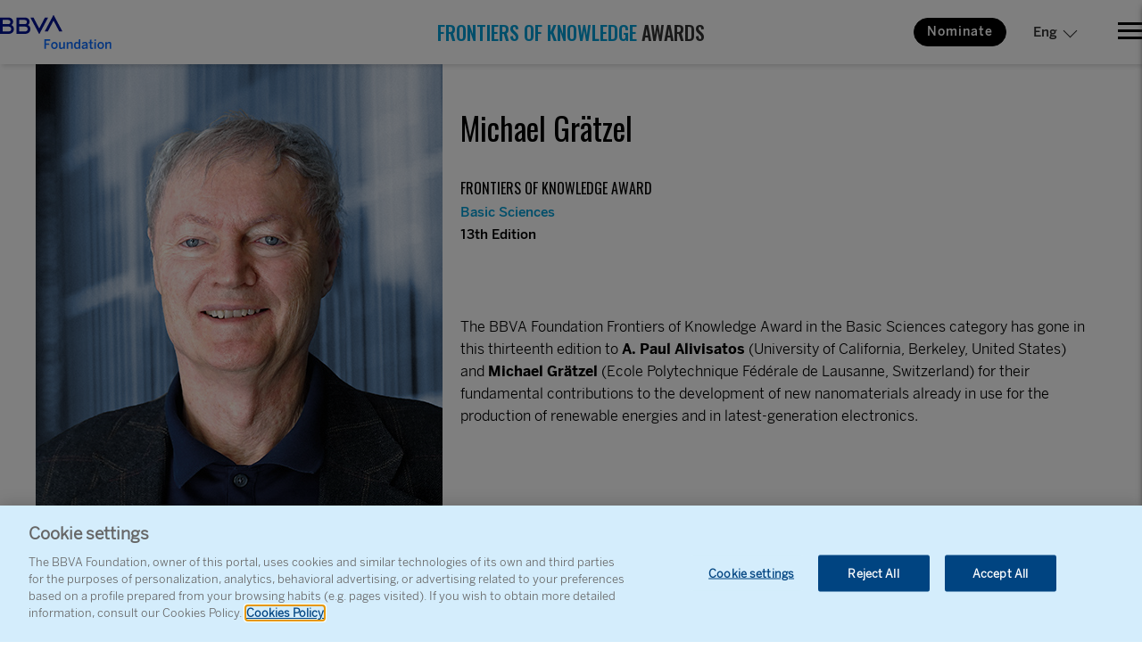

--- FILE ---
content_type: text/html
request_url: https://www.frontiersofknowledgeawards-fbbva.es/galardonados/michael-gratzel-2/
body_size: 13158
content:
<!DOCTYPE html>
<html lang="en" xml:lang="en">
<head>
    <meta charset="utf-8">
    <meta http-equiv="X-UA-Compatible" content="IE=edge">
    <title>Michael Grätzel, 13th Frontiers of Knowledge Award in Basic Sciences</title>
    
<!-- This site is optimized with the Yoast SEO plugin v10.1.3 - https://yoast.com/wordpress/plugins/seo/ -->
<meta name="description" content="He received the award or his fundamental contributions to the development of new nanomaterials already in use for the production of renewable energies and in latest-generation electronics."/>
<link rel="canonical" href="https://www.frontiersofknowledgeawards-fbbva.es/galardonados/michael-gratzel-2/" />
<meta property="og:locale" content="en_US" />
<meta property="og:locale:alternate" content="es_ES" />
<meta property="og:type" content="article" />
<meta property="og:title" content="Michael Grätzel, 13th Frontiers of Knowledge Award in Basic Sciences" />
<meta property="og:description" content="He received the award or his fundamental contributions to the development of new nanomaterials already in use for the production of renewable energies and in latest-generation electronics." />
<meta property="og:url" content="https://www.frontiersofknowledgeawards-fbbva.es/galardonados/michael-gratzel-2/" />
<meta property="og:site_name" content="Premios Fronteras" />
<meta property="article:section" content="Basic Sciences" />
<meta property="og:image" content="https://www.premiosfronterasdelconocimiento.es/wp-content/uploads/sites/2/2021/02/F-XIII-1_CB_Gratzel_web.jpg" />
<meta property="og:image:width" content="456" />
<meta property="og:image:height" content="520" />
<meta name="twitter:card" content="summary" />
<meta name="twitter:description" content="He received the award or his fundamental contributions to the development of new nanomaterials already in use for the production of renewable energies and in latest-generation electronics." />
<meta name="twitter:title" content="Michael Grätzel, 13th Frontiers of Knowledge Award in Basic Sciences" />
<meta name="twitter:image" content="https://www.premiosfronterasdelconocimiento.es/wp-content/uploads/sites/2/2021/02/F-XIII-1_CB_Gratzel_web.jpg" />
<!-- / Yoast SEO plugin. -->

<link rel='dns-prefetch' href='//www.fbbva.es' />
<link rel='dns-prefetch' href='//www.youtube.com' />
<link rel='dns-prefetch' href='//s.w.org' />
		<script type="text/javascript">
			window._wpemojiSettings = {"baseUrl":"https:\/\/s.w.org\/images\/core\/emoji\/2.4\/72x72\/","ext":".png","svgUrl":"https:\/\/s.w.org\/images\/core\/emoji\/2.4\/svg\/","svgExt":".svg","source":{"concatemoji":"https:\/\/www.fbbva.es\/premios-fronteras\/wp-includes\/js\/wp-emoji-release.min.js?ver=4.9.5"}};
			!function(a,b,c){function d(a,b){var c=String.fromCharCode;l.clearRect(0,0,k.width,k.height),l.fillText(c.apply(this,a),0,0);var d=k.toDataURL();l.clearRect(0,0,k.width,k.height),l.fillText(c.apply(this,b),0,0);var e=k.toDataURL();return d===e}function e(a){var b;if(!l||!l.fillText)return!1;switch(l.textBaseline="top",l.font="600 32px Arial",a){case"flag":return!(b=d([55356,56826,55356,56819],[55356,56826,8203,55356,56819]))&&(b=d([55356,57332,56128,56423,56128,56418,56128,56421,56128,56430,56128,56423,56128,56447],[55356,57332,8203,56128,56423,8203,56128,56418,8203,56128,56421,8203,56128,56430,8203,56128,56423,8203,56128,56447]),!b);case"emoji":return b=d([55357,56692,8205,9792,65039],[55357,56692,8203,9792,65039]),!b}return!1}function f(a){var c=b.createElement("script");c.src=a,c.defer=c.type="text/javascript",b.getElementsByTagName("head")[0].appendChild(c)}var g,h,i,j,k=b.createElement("canvas"),l=k.getContext&&k.getContext("2d");for(j=Array("flag","emoji"),c.supports={everything:!0,everythingExceptFlag:!0},i=0;i<j.length;i++)c.supports[j[i]]=e(j[i]),c.supports.everything=c.supports.everything&&c.supports[j[i]],"flag"!==j[i]&&(c.supports.everythingExceptFlag=c.supports.everythingExceptFlag&&c.supports[j[i]]);c.supports.everythingExceptFlag=c.supports.everythingExceptFlag&&!c.supports.flag,c.DOMReady=!1,c.readyCallback=function(){c.DOMReady=!0},c.supports.everything||(h=function(){c.readyCallback()},b.addEventListener?(b.addEventListener("DOMContentLoaded",h,!1),a.addEventListener("load",h,!1)):(a.attachEvent("onload",h),b.attachEvent("onreadystatechange",function(){"complete"===b.readyState&&c.readyCallback()})),g=c.source||{},g.concatemoji?f(g.concatemoji):g.wpemoji&&g.twemoji&&(f(g.twemoji),f(g.wpemoji)))}(window,document,window._wpemojiSettings);
		</script>
		<style type="text/css">
img.wp-smiley,
img.emoji {
	display: inline !important;
	border: none !important;
	box-shadow: none !important;
	height: 1em !important;
	width: 1em !important;
	margin: 0 .07em !important;
	vertical-align: -0.1em !important;
	background: none !important;
	padding: 0 !important;
}
</style>
<link rel='stylesheet' id='fbbva-settings-style-css'  href='https://www.premiosfronterasdelconocimiento.es/wp-content/plugins/fbbva-settings/assets/css/style.min.css?v=3&#038;ver=4.9.5' type='text/css' media='all' />
<link rel='stylesheet' id='fvp-frontend-css'  href='https://www.premiosfronterasdelconocimiento.es/wp-content/plugins/os-featured-video-plus/../featured-video-plus/styles/frontend.css?ver=2.3.3' type='text/css' media='all' />
<link rel='stylesheet' id='scripts-seo-fbbva-css'  href='https://www.premiosfronterasdelconocimiento.es/wp-content/plugins/scripts-seo-fbbva/public/css/scripts-seo-fbbva-public.css?ver=1.0.0' type='text/css' media='all' />
<link rel='stylesheet' id='fontawesome-css'  href='https://www.premiosfronterasdelconocimiento.es/wp-content/themes/fundacion/assets/fontawesome/css/all.css?ver=4.9.5' type='text/css' media='all' />
<script type='text/javascript' src='https://www.premiosfronterasdelconocimiento.es/wp-includes/js/jquery/jquery.js?ver=1.12.4'></script>
<script type='text/javascript' src='https://www.premiosfronterasdelconocimiento.es/wp-includes/js/jquery/jquery-migrate.min.js?ver=1.4.1'></script>
<script type='text/javascript' src='https://www.premiosfronterasdelconocimiento.es/wp-content/plugins/os-featured-video-plus/../featured-video-plus/js/jquery.fitvids.min.js?ver=master-2015-08'></script>
<script type='text/javascript'>
/* <![CDATA[ */
var fvpdata = {"ajaxurl":"https:\/\/www.fbbva.es\/premios-fronteras\/wp-admin\/admin-ajax.php","nonce":"8129d0788b","fitvids":"1","dynamic":"","overlay":"","opacity":"0.75","color":"b","width":"640"};
/* ]]> */
</script>
<script type='text/javascript' src='https://www.premiosfronterasdelconocimiento.es/wp-content/plugins/os-featured-video-plus/../featured-video-plus/js/frontend.min.js?ver=2.3.3'></script>
<script type='text/javascript'>
/* <![CDATA[ */
var data = {"versionDL":"20191215_4.0.2","pageInstanceID":"","pageName":"escritorio:publica:frontiers:galardonados:michael gratzel 2","title":"","pageIntent":"informacion","pageSegment":"frontiers","sysEnv":"escritorio","version":"1.1","channel":"online","language":"EN","level1":"galardonados","level2":"michael gratzel 2","level3":"","level4":"","level5":"","level6":"","level7":"","level8":"","level9":"","level10":"","area":"publica","server":"","businessUnit":"BBVA","userAgent":"","mobile":"","userState":"no logado","news":{"id":"321962","originalTitle":"michael gratzel 2","title":"michael gratzel 2","type":"galardonados","originalPublishDate":"2021-02-24","modifiedDate":"2024-09-27","country":"espa\u00f1a","category":"","author":"frontiers"}};
/* ]]> */
</script>
<script type='text/javascript' src='https://www.premiosfronterasdelconocimiento.es/wp-content/plugins/os-huella-digital/js/digitaldata.min.js?ver=4.9.5'></script>
<script type='text/javascript' src='https://www.premiosfronterasdelconocimiento.es/wp-content/plugins/scripts-seo-fbbva/public/js/scripts-seo-fbbva-public.js?ver=1.0.0'></script>
<link rel='https://api.w.org/' href='https://www.premiosfronterasdelconocimiento.es/wp-json/' />
<link rel="alternate" type="application/json+oembed" href="https://www.premiosfronterasdelconocimiento.es/wp-json/oembed/1.0/embed?url=http%3A%2F%2Fwww.fbbva.es%2Fpremios-fronteras%2Fen%2Fgalardonados%2Fmichael-gratzel-2%2F" />
<link rel="alternate" type="text/xml+oembed" href="https://www.premiosfronterasdelconocimiento.es/wp-json/oembed/1.0/embed?url=http%3A%2F%2Fwww.fbbva.es%2Fpremios-fronteras%2Fen%2Fgalardonados%2Fmichael-gratzel-2%2F&#038;format=xml" />
<script type="application/ld+json">{"@context":"https://schema.org","@type":"Person","name":"Michael Grätzel","description":"Michael Grätzel completed a degree in chemistry at the Free University of Berlin (1968), then a doctorate in Physical Chemistry at TU Berlin (1971). He joined the faculty at the Ecole Polytechnique Fédérale de Lausanne (Switzerland) as an associate professor in 1977, and four years later was appointed Professor of Physical Chemistry. That same year he founded the Laboratory of Photonics and Interfaces at EPFL, which he has headed ever since. He has held visiting or research positions at centers including UC Berkeley (United States), the National University of Singapore, Delft University of Technology (Netherlands), the Hahn Meitner Institute Berlin (Germany) and the Ecole Normale Supérieure de Cachan (Paris, France).","image":"https://www.premiosfronterasdelconocimiento.es/wp-content/uploads/sites/2/2021/02/F-XIII-1_CB_Gratzel_web.jpg","jobtitle":{"@type":"DefinedTerm","name":"External Scientific Member of the Max Planck Institute for Solid State Research (Germany)"},"award":"13th BBVA Foundation Frontiers of Knowledge Award in Basic Sciences","knowsabout":"He received the award, together with A. Paul Alivisatos, 'for their fundamental contributions to the development of new nanomaterials already in use for the production of renewable energies and in latest-generation electronics."}</script><script type="application/ld+json">{"@context":"https://schema.org","@type":"VideoObject","name":"Interview with Michael Grätzel, winner of the 13th Frontiers of Knowledge Award in Basic Sciences","description":"The BBVA Foundation Frontiers of Knowledge Award in the Basic Sciences category has gone in this thirteenth edition to Paul Alivisatos (University of California, Berkeley, United States) and Michael Grätzel (Ecole Polytechnique Fédérale de Lausanne, Switzerland) for their fundamental contributions to the development of new nanomaterials already in use for the production of renewable energies and in latest-generation electronics. 'Grätzel’s groundbreaking work includes the invention of a dye-sensitized solar cell named after him,' reads the committee’s citation, while 'Alivisatos has made pioneering contributions in using semiconductor nanocrystals for energy and display applications.'","inlanguage":"English","actor":"Michael Grätzel","duration":"T4M41S","embedurl":"https://www.youtube.com/embed/umd3PRSKAwg?si=VKRtQc3UN-1AWwk3","contenturl":"https://www.youtube.com/watch?v=umd3PRSKAwg","creator":{"@type":"Organization","name":"BBVA Foundation","logo":"https://www.fbbva.es/wp-content/themes/fundacion/assets/img/fundacion-bbva.svg"},"datepublished":"2021-02-25","uploaddate":"2021-02-25","keywords":"Michael Grätzel, BBVA Foundation Frontiers of Knowledge Award in Basic Sciences, nanomaterials, renewable energies","thumbnailurl":"https://www.premiosfronterasdelconocimiento.es/wp-content/uploads/sites/2/2021/02/F-XIII-1_CB_Gratzel_web.jpg"}</script><link rel="alternate" href="https://www.premiosfronterasdelconocimiento.es/galardonados/michael-gratzel/" hreflang="es" />
<link rel="alternate" href="https://www.frontiersofknowledgeawards-fbbva.es/galardonados/michael-gratzel-2/" hreflang="en" />
<script type="application/ld+json">{
    "@context": "http://schema.org",
    "@type": "Organization",
    "name": "BBVA Foundations Frontiers of Knowledge Awards",
    "address": {
        "@type": "PostalAddress",
        "streetAddress": "Paseo de Recoletos, 10",
        "postalCode": "28001",
        "addressLocality": "Madrid",
        "addressRegion": "Madrid",
        "addressCountry": "ES",
        "telephone": "+34913745400",
        "name": "Palacio del Marqués de Salamanca"
    },
    "location": {
        "@type": "Place",
        "address": {
            "@type": "PostalAddress",
            "streetAddress": "Plaza San Nicolás, 4",
            "postalCode": "48005",
            "addressLocality": "Bilbao",
            "addressRegion": "País Vasco",
            "addressCountry": "ES"
        },
        "telephone": "+34944875626",
        "name": "Edificio San Nicolás"
    },
    "logo": "https://www.premiosfronterasdelconocimiento.es/wp-content/uploads/sites/2/2023/04/Logo-FOK-ing.png",
    "url": "https://www.frontiersofknowledgeawards-fbbva.es/",
    "email": "awards-info@fbbva.es",
    "knowsAbout": "Discover these international awards reserving categories for climate change, ICTs, humanities and music alongside classical areas of science.",
    "keywords": "bbva frontiers of knowledge award, international science award, climate change, social sciences, music, ICT"
}</script>
<noscript><style id="rocket-lazyload-nojs-css">.rll-youtube-player, [data-lazy-src]{display:none !important;}</style></noscript>    <meta name="robots" content="Index, Follow">
    <meta name="viewport" content="width=device-width, user-scalable=yes, initial-scale=1.0, minimum-scale=1.0">
    <link href="https://fonts.googleapis.com/css?family=Oswald:200,300,400,500,600,700|Prata" rel="stylesheet">
    <link rel="icon" href="https://www.frontiersofknowledgeawards-fbbva.es/wp-content/themes/premios_fronteras/favicon.ico">
    <link rel="stylesheet" href="https://www.frontiersofknowledgeawards-fbbva.es/wp-content/themes/fundacion/assets/css/bbva_fundacion.min.css">
    <link rel="stylesheet" href="https://www.frontiersofknowledgeawards-fbbva.es/wp-content/themes/fundacion/assets/css/plugins.css">
        <link href="https://addtocalendar.com/atc/1.5/atc-style-blue.css" rel="stylesheet" type="text/css">
    <link href="https://addtocalendar.com/atc/1.5/atc-style-button-icon.css" rel="stylesheet" type="text/css">
    <script type="text/javascript">
        window.onload = insertarScriptOneTrust();

        function insertarScriptOneTrust() {
            var url_pro_es = "www.premiosfronterasdelconocimiento.es";
            var url_pro_en = "www.frontiersofknowledgeawards-fbbva.es";
            var url = window.location.href;
            if (url.includes(url_pro_es)) {
                var script = document.createElement('script');
                script.setAttribute('src', 'https:\/\/cdn.cookielaw.org\/scripttemplates\/otSDKStub.js');
                script.setAttribute('data-document-language','true');
                script.setAttribute('type', 'text/javascript');
                script.setAttribute('charset', 'UTF-8');
                script.setAttribute('data-domain-script', 'c3ef3d31-8c2a-4ad1-bcfc-e7d1c9a4e94e');
                document.head.appendChild(script);
            }
            else if (url.includes(url_pro_en)) {
                var script = document.createElement('script');
                script.setAttribute('src', 'https:\/\/cdn.cookielaw.org\/scripttemplates\/otSDKStub.js');
                script.setAttribute('data-document-language','true');
                script.setAttribute('type', 'text/javascript');
                script.setAttribute('charset', 'UTF-8');
                script.setAttribute('data-domain-script', '8e927339-1846-4894-bda4-181174399105');
                document.head.appendChild(script);
            }
            else {
                var script = document.createElement('script');
                script.setAttribute('src', 'https:\/\/cdn.cookielaw.org\/scripttemplates\/otSDKStub.js');
                script.setAttribute('data-document-language','true');
                script.setAttribute('type', 'text/javascript');
                script.setAttribute('charset', 'UTF-8');
                script.setAttribute('data-domain-script', 'c3ef3d31-8c2a-4ad1-bcfc-e7d1c9a4e94e-test');
                document.head.appendChild(script);
            }
        }
    </script>
    <script type="text/plain" class="optanon-category-C0002-C0003">
        var url_pro_es = "www.premiosfronterasdelconocimiento.es";
        var url_pro_en = "www.frontiersofknowledgeawards-fbbva.es";
        var url = window.location.href;
        if(url.includes(url_pro_es) || url.includes(url_pro_en)){
            var script = document.createElement('script');
            script.setAttribute('src','\/\/assets.adobedtm.com\/95c3e405673d\/aa1fa49a2b2c\/launch-d14f4ee7e9ff.min.js');
            script.setAttribute('async','async');
            document.head.appendChild(script);
        }
        else {
            var script = document.createElement('script');
            script.setAttribute('src','\/\/assets.adobedtm.com\/95c3e405673d\/aa1fa49a2b2c\/launch-27199d6cf2a4-development.min.js');
            script.setAttribute('async','async');
            document.head.appendChild(script);
        }
    </script>
</head>
<body id="islaPremios">
<main class="main-wrapper">
    <div class="main-nav">
        <div class="close-nav active"></div>
        <nav class="menu-nav">
            <ul>
                <li><a href="https://www.frontiersofknowledgeawards-fbbva.es/about-these-awards/"><span class="paragraphBook">About these awards </span></a></li>
                <li><a href="https://www.frontiersofknowledgeawards-fbbva.es/conditions/"><span class="paragraphBook">Conditions </span></a></li>
                <li class="dropdown expand">
                    <a href=""><span class="paragraphBook">Editions</span></a>
                    <ul>
                                                        <li><a href="https://www.frontiersofknowledgeawards-fbbva.es/version/edition_2025/">
                                        <span class="paragraphBook">18th Edition  </span></a></li>
                                                            <li><a href="https://www.frontiersofknowledgeawards-fbbva.es/version/edition_2024/">
                                        <span class="paragraphBook">17th Edition  2024</span></a></li>
                                                            <li><a href="https://www.frontiersofknowledgeawards-fbbva.es/version/edition_2023/">
                                        <span class="paragraphBook">16th Edition  2023</span></a></li>
                                                            <li><a href="https://www.frontiersofknowledgeawards-fbbva.es/version/edition_2022/">
                                        <span class="paragraphBook">15th Edition  2022</span></a></li>
                                                            <li><a href="https://www.frontiersofknowledgeawards-fbbva.es/version/edition_2021/">
                                        <span class="paragraphBook">14th Edition  2021</span></a></li>
                                                            <li><a href="https://www.frontiersofknowledgeawards-fbbva.es/version/edition_2020/">
                                        <span class="paragraphBook">13th Edition  2020</span></a></li>
                                                            <li><a href="https://www.frontiersofknowledgeawards-fbbva.es/version/edition_2019/">
                                        <span class="paragraphBook">12th Edition  2019</span></a></li>
                                                            <li><a href="https://www.frontiersofknowledgeawards-fbbva.es/version/edition_2018/">
                                        <span class="paragraphBook">11th Edition  2018</span></a></li>
                                                            <li><a href="https://www.frontiersofknowledgeawards-fbbva.es/version/edition_2017/">
                                        <span class="paragraphBook">10th Edition  2017</span></a></li>
                                                            <li><a href="https://www.frontiersofknowledgeawards-fbbva.es/version/edition_2016/">
                                        <span class="paragraphBook">9th Edition  2016</span></a></li>
                                                            <li><a href="https://www.frontiersofknowledgeawards-fbbva.es/version/edition_2015/">
                                        <span class="paragraphBook">8th Edition  2015</span></a></li>
                                                            <li><a href="https://www.frontiersofknowledgeawards-fbbva.es/version/edition_2014/">
                                        <span class="paragraphBook">7th Edition  2014</span></a></li>
                                                            <li><a href="https://www.frontiersofknowledgeawards-fbbva.es/version/edition_2013/">
                                        <span class="paragraphBook">6th Edition  2013</span></a></li>
                                                            <li><a href="https://www.frontiersofknowledgeawards-fbbva.es/version/edition_2012/">
                                        <span class="paragraphBook">5th Edition  2012</span></a></li>
                                                            <li><a href="https://www.frontiersofknowledgeawards-fbbva.es/version/edition_2011/">
                                        <span class="paragraphBook">4th Edition  2011</span></a></li>
                                                            <li><a href="https://www.frontiersofknowledgeawards-fbbva.es/version/edition_2010/">
                                        <span class="paragraphBook">3rd Edition  2010</span></a></li>
                                                            <li><a href="https://www.frontiersofknowledgeawards-fbbva.es/version/edition_2009/">
                                        <span class="paragraphBook">2nd Edition  2009</span></a></li>
                                                            <li><a href="https://www.frontiersofknowledgeawards-fbbva.es/version/edition_2008/">
                                        <span class="paragraphBook">1st Edition  2008</span></a></li>
                                                </ul>
                </li>
                <li><a href="https://www.frontiersofknowledgeawards-fbbva.es/laureates/"><span class="paragraphBook">Laureates </span></a></li>
                <li><a href="https://www.frontiersofknowledgeawards-fbbva.es/prize-juries/"><span class="paragraphBook">Prize juries </span></a></li>
            </ul>
        </nav>
                
            <div class="nominations">
                <p><span class="c_gray">NOMINEES</span></p>


                <script>
                    var checked=0;
                    function validar()
                    {
                        var codigo=$.trim($("#codigo").val());
                        var idioma="en";
                        if(idioma=="es")
                            idioma="ES";
                        else
                            idioma="EN";
                        console.log(checked)
                        if(checked==0)
                        {
                            //$("#formCont").attr("action" ,"https://w3.grupobbva.com/TLFU/tlfu/esp/microsites/enp/formulario-bio-paso0.jsp?idioma="+idioma );
                            //window.open("https://w3.grupobbva.com/TLFU/tlfu/esp/microsites/enp/formulario-bio-paso0.jsp?idioma="+idioma,  '_blank');
                            window.open("https://www.convocatorias.fbbva.es/frontiersofknowledgeawards/en/step0",'_blank');
                        }
                        else
                        {
							window.open("https://www.convocatorias.fbbva.es/frontiersofknowledgeawards/en/rec",'_blank');
/*						 if(codigo.length==8 && codigo!="")
                            {

                                var url="https://www.convocatorias.fbbva.es/frontiersofknowledgeawards/en/rec"
                                url=url.replace("##ANNO##",'2026');
                                url=url.replace("##CLAVE##",codigo);
                                if($.trim(url)!="")
                                    window.open(url+"&idioma="+idioma,"_blank")
                                else
                                    return false
                            }
                            else
                            {
                                if(codigo!="")
                                    $("#error1").css("display","block");
                                else
                                    $("#error2").css("display","block");
                            }
*/
                        }


                    }
                    function validar2()
                    {
                        var codigo=$.trim($("#codigo2").val());
                        console.log(checked)
                        if(checked==0)
                        {
                            //$("#formCont").attr("action" ,"https://w3.grupobbva.com/TLFU/tlfu/esp/microsites/enp/formulario-bio-paso0.jsp?idioma="+idioma );
                            //window.open("https://w3.grupobbva.com/TLFU/tlfu/esp/microsites/enp/formulario-bio-paso0.jsp?idioma="+idioma,  '_blank');
                            window.open("https://www.convocatorias.fbbva.es/frontiersofknowledgeawards/en/step0",'_blank');
                        }
                        else
                        {
							window.open("https://www.convocatorias.fbbva.es/frontiersofknowledgeawards/en/rec",'_blank');
/*                            if(codigo.length==8 && codigo!="")
                            {

                                var url="https://www.convocatorias.fbbva.es/frontiersofknowledgeawards/en/rec"
                                url=url.replace("##ANNO##",'2026');
                                url=url.replace("##CLAVE##",codigo);
                                if($.trim(url)!="")
                                    window.open(url,"_blank")
                                else
                                    return false
                            }
                            else
                            {
                                if(codigo!="")
                                    $("#error3").css("display","block");
                                else
                                    $("#error4").css("display","block");
                            }
*/
                        }


                    }
                    function check(val)
                    {
                        checked=val;
                        console.log(checked)
                    }
                    jQuery(document).ready(function () {

                        $('#formCont').on('keyup keypress', function(e) {
                            var keyCode = e.keyCode || e.which;
                            if (keyCode === 13) {
                                e.preventDefault();
                                return false;
                            }
                        });

                        $('#formCont2').on('keyup keypress', function(e) {
                            var keyCode = e.keyCode || e.which;
                            if (keyCode === 13) {
                                e.preventDefault();
                                return false;
                            }
                        });

                        $('#codigo').on('input',function () { $(".error").css("display","none");});
                        $('#codigo2').on('input',function () { $(".error").css("display","none");});
                    });
                    function ocultar()
                    {
                        $(".error").css("display","none");
                    }
                </script>

                <div class="conDesplegable" >


                    <span class="btn btn-big btn-rounded" onclick="javascript:if($('#desplegable0').css('display')=='none'){$('#desplegable0').css('display','block');}else{$('#desplegable0').css('display','none');ocultar();}">Nominate</span>

                    <div class="desplegable" id="desplegable0">
                        <form id="formCont" action="" method="get" target="_blank">
                            <ul>
                                <li>
                                    <input type="radio" name="solicitar" onClick="javascript:$('#codigo').css('visibility','hidden');check(0);ocultar();" id="nuevo" value="nuevo" checked>
                                    <label for="nuevo">New submission</label>
                                </li>
                                <li>
                                    <input type="radio" name="solicitar" onClick="javascript:$('#codigo').css('visibility','visible');check(1);" id="continuar" value="continuar">
                                    <label for="continuar">Resume submission</label>
                                </li>
                                <li>
                                    <input type="text" name="codigo" id="codigo" placeholder="ENTER CODE" style="visibility:hidden" >
                                    <div class="error" id="error1">Invalid code</div>
                                    <div class="error" id="error2">Please enter code</div>
                                </li>
                                <li>
                                    <input type="button" name="" onClick="validar()" value="Nominate" class="btn btn-big btn-rounded">
                                </li>
                            </ul>
                        </form>
                    </div>
                </div>

            </div>

        
        <div class="nominations">
                        <p><span class="body1 c_gray">DIGITAL ARCHIPELAGO</span></p>
            <ul class="no-list menuArchipelago">
                                <li><a href="https://www.frontiersofknowledgeawards-fbbva.es/" title="Laureate profiles and contributions" alt="Laureate profiles and contributions"><span>FRONTIERS OF KNOWLEDGE AWARDS</span></a></li>

                <li><a href="https://www.redleonardo.es/" title="Grants for mid-career researchers and cultural creators" alt="Grants for mid-career researchers and cultural creators"><span>LEONARDO FELLOWSHIP NETWORK</span></a></li>

                <li><a href="https://www.contrapunto-fbbva.es/"  title="Classical and contemporary music" alt="Classical and contemporary music"><span>CONTRAPUNTO</span></a></li>

                <li><a href="https://www.multiverso-fbbva.es/en/" title="New video and digital art creation" alt="New video and digital art creation"><span>MULTIVERSO</span></a></li>

                <li><a href="https://www.biophilia-fbbva.es/en/"  title="Biodiversity conservation and climate change " alt="Biodiversity conservation and climate change "><span>BIODIVERSITY</span></a></li>
            </ul>
        </div>
        <div class="social-block">
            <nav class="webmap">
                <a href="https://www.fbbva.es/mapa-web/">Site map</a>
            </nav>

                <div class="body1 list-selector language-selector small">
        <span class="item-active">Eng</span>
        <ul class="item-list">
                                <li>
                        <a href="https://www.premiosfronterasdelconocimiento.es/galardonados/michael-gratzel/">
                            Esp                        </a>
                    </li>
                            </ul> <!-- .language-selector -->
    </div> <!-- .list-selector -->
    
            <nav class="social">
                <ul>
                    <li><a href="https://x.com/fundacionbbva" target="_blank"><span class="icon icon-twitter"></span></a></li>
                    <li><a href="https://www.facebook.com/FundacionBBVA/" target="_blank"><span class="icon icon-facebook"></span></a></li>
                                        	                    <li><a href="https://www.youtube.com/user/BBVAFoundation" target="_blank"><span class="icon icon-youtube"></span></a></li>
                                    </ul>
            </nav>
        </div>
    </div>
    <div class="wrapper has--bar">
        <header class="main-header body1">
            <div class="header-container">
                                <div class="logo">
                    <a href="https://www.fbbva.es/en/">
                        <img width="100%" height="100%" src="data:image/svg+xml,%3Csvg%20xmlns='http://www.w3.org/2000/svg'%20viewBox='0%200%20100%20100'%3E%3C/svg%3E" alt="Fundación BBVA" data-lazy-src="https://www.frontiersofknowledgeawards-fbbva.es/wp-content/themes/premios_fronteras/assets/img/fundacion-bbva-en.svg" /><noscript><img width="100%" height="100%" src="https://www.frontiersofknowledgeawards-fbbva.es/wp-content/themes/premios_fronteras/assets/img/fundacion-bbva-en.svg" alt="Fundación BBVA" /></noscript>
                    </a>
                </div> <!-- .logo -->
                <div class="island-title fok-text">
                    <a href="https://www.frontiersofknowledgeawards-fbbva.es/" title="Laureate profiles and contributions" alt="Laureate profiles and contributions">
                        <span class=c_blue>FRONTIERS OF KNOWLEDGE</span> AWARDS                    </a>
                </div>
                <div class="options padding">
                        <div class="nominations">
                <div class="conDesplegable" >
                    <span class="btn btn-big fok-less-text"
                        onclick="javascript:if($('#desplegable2').css('display')=='none'){$('#desplegable2').css('display','block');}else{$('#desplegable2').css('display','none');ocultar();}">
                        Nominate 
                    </span>
                    <div class="desplegable" id="desplegable2">
                        <form id="formCont2" action="" method="get" target="_blank">
                            <ul>
                                <li>
                                    <!--<input type="radio" name="solicitar" onClick="javascript:$('#codigo2').css('visibility','hidden');check(0);ocultar();" id="nuevo2" value="nuevo" checked>-->
                                    <input type="radio" name="solicitar" onClick="javascript:check(0);ocultar();" id="nuevo2" value="nuevo" checked>
                                    <label for="nuevo">New submission</label>
                                </li>
                                <li>
                                    <!--<input type="radio" name="solicitar" onClick="javascript:$('#codigo2').css('visibility','visible');check(1);" id="continuar2" value="continuar">-->
                                    <input type="radio" name="solicitar" onClick="javascript:check(1);" id="continuar2" value="continuar">
                                    <label for="continuar">Resume submission</label>
                                </li>
                                <!--<li>
                                    <input type="text" name="codigo" id="codigo2" placeholder="INTRODUCIR CÃ“DIGO" style="visibility:hidden" >
                                    <div class="error" id="error3">CÃ³digo no vÃ¡lido</div>
                                    <div class="error" id="error4">Introduzca el cÃ³digo</div>
                                </li>
                                -->
                                <li>
                                    <input type="button" name="" onClick="validar2()" value="Nominate" class="btn btn-big btn-rounded">
                                </li>
                            </ul>
                        </form>
                    </div>
                </div>
            </div>
    
    <div class="body1 list-selector language-selector ">
        <span class="item-active">Eng</span>
        <ul class="item-list">
                                <li>
                        <a href="https://www.premiosfronterasdelconocimiento.es/galardonados/michael-gratzel/">
                            Esp                        </a>
                    </li>
                            </ul> <!-- .language-selector -->
    </div> <!-- .list-selector -->
    
                    <div class="search-field">
                        <form id="searh-header" action="" method="GET" class="form-search-premios-externo">
                            <input type="text" name="input" class="form-ctrl">
                        </form>
                    </div>
                    <!-- <span class="ctrl-search icon-search"></span> -->
                    <div class="crtl-nav">
                        <span></span>
                        <span></span>
                        <span></span>
                    </div>
                </div>
            </div> <!-- .header-container -->

        </header>
        <div class="main-content">
	<!--cabecera ficha tecnica galardonado-->
		<section class="module">
			<div class="data-sheet-header">
				<div class="container">
					<figure class="cover-img"><img width="100%" height="100%" src="data:image/svg+xml,%3Csvg%20xmlns='http://www.w3.org/2000/svg'%20viewBox='0%200%20100%20100'%3E%3C/svg%3E" alt="Michael Gratzel" class="" description="Michael Gratzel" title="F-XIII-1_CB_Gratzel_web" data-lazy-src="https://www.premiosfronterasdelconocimiento.es/wp-content/uploads/sites/2/2021/02/F-XIII-1_CB_Gratzel_web.jpg" /><noscript><img width="100%" height="100%" src="https://www.premiosfronterasdelconocimiento.es/wp-content/uploads/sites/2/2021/02/F-XIII-1_CB_Gratzel_web.jpg" alt="Michael Gratzel" class="" description="Michael Gratzel" title="F-XIII-1_CB_Gratzel_web" /></noscript></figure>
					<div class="cover-info">
						<div class="data-info">
							<h1 class="title h1Oswald">Michael Grätzel</h1>
							<h2 class="subtitle names">FRONTIERS OF KNOWLEDGE AWARD</h2>
							<p class="category body2">
				            Basic Sciences              				</p>
							 							<p class="edition body2">
              				13th Edition				            </p>
						</div>
						<div class="data-description paragraphBook">
							<p>The BBVA Foundation Frontiers of Knowledge Award in the Basic Sciences category has gone in this thirteenth edition to <strong>A. Paul Alivisatos</strong> (University of California, Berkeley, United States) and <strong>Michael Grätzel</strong> (Ecole Polytechnique Fédérale de Lausanne, Switzerland) for their fundamental contributions to the development of new nanomaterials already in use for the production of renewable energies and in latest-generation electronics.</p>
						</div>
					</div>
				</div>
			</div>
		</section>
    
	<!--tabs de información-->
		<section class="module">
			<div class="container">
				<nav class="nav-tabs especial-type mencion_del_acta" data-tabs="information">
					<ul>
											</ul>
				</nav>
			</div>
		</section>
		<div class="block-tabs" data-tabs="information">
			<div class="tab active">
				<section class="module padding">
					<div class="container container-galardonado">
						<div class="information-block galardonado-information">
															<div class="item">
																		<a href="" class="open-modal" data-modal="video" data-video="https://www.youtube.com/embed/umd3PRSKAwg">
																			<span class="icon icon-interview"></span>
										<div class="info">
											<p class="tag">INTERVIEW</p>
											<p class="title">"The solar cells we have developed could provide the additional power we need to meet the Paris agreement."</p>
											<p></p>
										</div>
									</a>
								</div>
																<div class="item">
									<a href="" class="open-modal" data-modal="video" data-video="https://www.youtube.com/embed/kt8egMfqMOU">
										<span class="icon icon-single-play"></span>
										<div class="info">
											<p class="tag">VIDEO</p>
											<p class="title">Acceptance speech</p>
											<p></p>
										</div>
									</a>
								</div>
														</div>
					</div>
				</section>
			</div>
			<section class="modalbox" data-modal="video">
				<div class="table">
					<div class="table-cell">
						<div class="content">
							<span class="close-modal"></span>
						</div>
					</div>
				</div>
			</section>
			<section class="modalbox" data-modal="audio">
				<div class="table">
					<div class="table-cell">
						<div class="content">
							<span class="close-modal"></span>
						</div>
					</div>
				</div>
			</section>
           <section class="modalbox" data-modal="soundcloud">
				<div class="table">
					<div class="table-cell">
						<div class="content">
							<span class="close-modal"></span>
						</div>
					</div>
				</div>
			</section> 
			
		</div>
	<!--información general-->
		<section class="module padding border-top">
			<div class="container">
				<article class="generic-article paragraphBook">
					<div class="generic-content user-profile">
						<div class="aside-left">
							<h3 class="title h3Book">BIO</h3>
						</div>
                        <div class="content-center paragraphBook">
                            <div class="aside-right">
                                                            </div>
                            <section>
<div class="aside-right">
<div class="aside-info">
<span class="icon icon-download2"></span></p>
<p class="tag">Download</p>
<p class="title">Acceptance speech </p>
<p>Michael Grätzel </p>
<p><a href="https://www.premiosfronterasdelconocimiento.es/wp-content/uploads/sites/2/2021/01/Speech_Michael-Graetzel_XIII-PFC_BasicScience.pdf" target="_blank"><span class="link"></span></a>
</div>
</div>
</section>
<section class="module"><strong>Michael Grätzel</strong> (Dorfchemnitz, Germany, 1944) completed a degree in chemistry at the Free University of Berlin (1968), then a doctorate in Physical Chemistry at TU Berlin (1971). He joined the faculty at the Ecole Polytechnique Fédérale de Lausanne (Switzerland) as an associate professor in 1977, and four years later was appointed Professor of Physical Chemistry. That same year he founded the Laboratory of Photonics and Interfaces at EPFL, which he has headed ever since. He has held visiting or research positions at centers including UC Berkeley (United States), the National University of Singapore, Delft University of Technology (Netherlands), the Hahn Meitner Institute Berlin (Germany) and the Ecole Normale Supérieure de Cachan (Paris, France). An External Scientific Member of the Max Planck Institute for Solid State Research (Germany), he chairs one of the panels of the ERC Advanced Grants program, and has served on the scientific advisory boards of the presidents of the Daegu Gyeongbuk Institute of Science and Technology (South Korea), KTH Stockholm (Sweden), the University of Helsinki (Finland) and the Weizmann Institute of Science (Israel). He is author of over 1,700 scientific papers and 2 books, holds more than 80 patents and has co-founded two start-ups.</section>
                        </div>

            						<div class="aside-left">
							<h3 class="title h3Book">CONTRIBUTION</h3>
						</div>
						<div class="content-center paragraphBook"><p>“Grätzel’s groundbreaking work includes the invention of a dye-sensitized solar cell named after him,” reads the committee’s citation, while “Alivisatos has made pioneering contributions in using semiconductor nanocrystals for energy and display applications.”</p>
<p>Scientists have long been fascinated by the way in which light interacts with matter, and the quest to control this interaction in fine detail is at the basis of some of today’s most powerful technologies. Alivisatos and Grätzel are leaders in controlling the play of light-matter through the use of nanomaterials that act upon the latter. The committee recognizes them as key figures in the fundamental science that led to “the development of nanostructured materials for energy-related applications.”</p>
<p>Grätzel – nominated by Jean S. Hesthaven, dean of the School of Basic Sciences at the Ecole Polytechnique Fédérale de Lausanne (EPFL) – was the first to combine molecular systems with nanoparticles to create a new kind of solar cell that mimics photosynthesis, bringing closer the goal of converting sunlight into a clean, efficient and cheap source of electricity on a major scale.</p>
<p>Alivisatos created nanocrystals of barely a thousand atoms, known as “quantum dots,” to emit light whose color can be minutely controlled. He has also used these nanocrystals to explore new renewable energy sources. At present, the most advanced application of his work is a new generation of screens that incorporate quantum dots to achieve high color quality, already on the market as QLED televisions, standing for Quantum Dot LED. Professor Alivisatos was nominated by Jennifer Doudna, Director of the Innovative Genomics Institute at the University of California, Berkeley, winner of the Frontiers Award in Biomedicine in 2017 and Nobel Chemistry Laureate in 2020; Mike Witherell, Director of the Lawrence Berkeley National Laboratory; and Milan Mrksich, Vice President for Research at Northwestern University.</p>
<p>In a sense, Alivisatos remarked in a video conference after hearing of the award, “Michael has looked more at how to get electricity from the light coming into the system, whereas I’ve probably done a bit more work where energy is extracted in terms of light coming back out of the system, and then making something that people can use.”</p>
<p><strong>Emulating photosynthesis</strong></p>
<p>Photosynthesis, whereby the leaves of plants convert sunlight into organic matter – essentially just a means of storing energy – is the natural process that gave Grätzel his inspiration.</p>
<p>Plants use chlorophyll and other pigments to absorb as much as they can of visible light; the chlorophyll molecule is so structured that it emits electrons when excited by the sun’s protons, triggering chemical reactions to build organic matter with water and carbon dioxide. Grätzel’s solar cells also use a pigment that takes the role of chlorophyll, harvesting the sun’s light and generating electrons which are then collected and transported by a semiconductor material such as titanium dioxide.</p>
<p>His masterstroke was to arrange the titanium dioxide in nanoparticles. Each titanium dioxide nanoparticle is coated in pigment, and the result is a liquid that holds the nanoparticles and serves to fabricate the solar cells.</p>
<p>“That was the first use of nanoparticles to build photovoltaic cells, something no one had thought of before,” said Grätzel in a video conference following news of the award. “The first time we tried it was so exciting, we were genuinely astonished because the response we got [of light conversion into energy] was thousands of times greater than we had expected.”</p>
<p>He and his team presented their new photovoltaic solar cell in a 1991 paper in <em>Nature</em> – “A low-cost, high-efficiency solar cell based on dye-sensitized colloidal TiO2 films” – since cited tens of thousands of times. This was the world’s introduction to what would come to be the new DSSC or dye-sensitized solar cells, also known simply as Grätzel cells in honor of their inventor.</p>
<p>The discovery would lead to “thousands of patents,” he himself remarks, and open up “a whole new field of research.” For the Grätzel cells offer multiple advantages: abundant raw materials, a cheap manufacturing process, transparency – meaning they can be mounted on windows, flexibility and the capacity to obtain electricity from even ambient light of the kind you find in any room. In 2013, they were used to create a colorful glass façade for the convention center on the EPFL campus.</p>
<p>The cells’ efficiency is approximately 15%, less than that of conventional silicon cells. But this drawback could soon be overcome with another type of cell following on from Grätzel&#8217;s, known as perovskite cells. This material, which also starts from a liquid so is suitable for flexible surfaces, entered use in 2009 and in less than a decade had achieved efficiencies of 25%. Grätzel, who has also been a pivotal player in perovskite cell research, remarks that “the speed of perovskite cell efficiency gains is on a scale not seen in any other material.” Indeed the figures coming in are already comparable to those of silicon.</p>
<p>Whatever degree of reach Grätzel’s cells eventually achieve, the committee highlights the power of his work to launch new lines of research on use of nanomaterials in the renewable energies domain.</p>
<p><strong>Nanocrystals for high-resolution screens</strong></p>
<p>Alivisatos’ nanocrystals, also known as quantum dots, are likewise at the core of multiple applications, from the search for new clean energy sources to consumer electronics by way of biomedical imaging techniques. The U.S. scientist is himself a leader in the development of nanocrystals, a new kind of macromolecule that can be studied, controlled and widely used – in a liquid medium, like Grätzel’s nanoparticles.</p>
<p>Ultraprecise control of nanocrystal size brings with it control over the color of light it emits, as the new laureate explains: “An electron in a nanocrystal can emit light and the color of that light will depend on the nanocrystal’s size. If it is a little bit smaller the energy of the light will be higher, so it will be bluer light. And in this way you can use nanocrystals to make materials that emit the full rainbow of colors; such a large rainbow that you can reconstruct with it every color you can see in nature.”</p>
<p>Among its most successful applications are the displays developed in the mid-1990s that are now a part of QLED television sets. Alivisatos showed that it was possible to manufacture them in a way that combined high resolution with energy saving efficiency.</p>
<p>“In a color display,” he elaborates, “there is always a red, a blue and a green color that can be excited. And those colors interact inside your eye &#8211; mixtures of them &#8211; to reproduce all the colors that we can see around us. When we put quantum dots into a television to produce the reds, greens and blues, the size of the particle can be used to precisely tune the color to match the best spot in energy, which matches the receptors in your eye. So that&#8217;s an example which enables, for example, artists and photographers to achieve better color reproduction, but it also results in very, very high efficiency for those displays, which means that they consume less energy and they can be used in a variety of new applications.”</p>
<p>In the biomedicine field, Alivisatos and his group have developed nanocrystals for the staining of biological samples – by adjusting the size of the nanocrystal, the liquid will tag one or other cell type. In fact, hundreds of quantum dot-based products are now commercially available for bioimaging purposes.</p>
<p><strong>The environmental dividend of nanomaterials </strong></p>
<p>The two laureates are convinced that, given the serious threat of climate change and the need to ramp up production of renewable energies, the new lines of research enabled by their work in nanomaterials could provide forefront solutions from the realm of science and technology.</p>
<p>“Climate change,” says Grätzel, “is certainly a major challenge. We need to curtail our use of fossil fuels, while scaling up photovoltaic energy supply by a factor of 200 in the next few decades. That means new technologies, and, in this respect, the dye-sensitized cell has led onto the new perovskite cell, whose efficiency in pilot tests is already outperforming that of conventional silicon cells.”</p>
<p>Alivisatos, meantime, is convinced that nanomaterials have yet to reveal their full potential, and that they have a part to play in tackling the key environmental issue of our time: “Climate change is one of the greatest challenges facing humanity, and part of that challenge is to learn how to make new materials that can harvest the energy of the sun and put it to beneficial use with as few losses as possible. But also, to do it on a vast scale. It turns out that nanomaterials can be made in extremely high quality but at relatively low cost. And they can be used to absorb light from the sun, and absorb it without losing it to thermal energy or heat, which allows more efficient conversion to electricity. Michael Grätzel has already shown some uses of nanomaterials in solar energy but there will be many more over the years to come.”</p>
</div>
            					</div>
					<div class="related-info">
            					</div>
					<div class="text-right">
					<!--
						<a href="/premios-fronteras/version/edicion_2016/">
							<div class="btn btn-big">MÁS NOTICIAS</div>
						</a>
						-->
					</div>
				</article>
			</div>
		</section>
	<!--descargas-->
					</div>
			<section class="module colaborators">
				<div class="container">
					<p>
                        With the collaboration of                        <a href="http://www.csic.es/" target="_blank">
                            <img width="100%" height="100%" src="data:image/svg+xml,%3Csvg%20xmlns='http://www.w3.org/2000/svg'%20viewBox='0%200%20100%20100'%3E%3C/svg%3E" alt="" data-lazy-src="https://www.frontiersofknowledgeawards-fbbva.es/wp-content/themes/premios_fronteras/assets/img/logo-csic.jpg"><noscript><img width="100%" height="100%" src="https://www.frontiersofknowledgeawards-fbbva.es/wp-content/themes/premios_fronteras/assets/img/logo-csic.jpg" alt=""></noscript>
                        </a>
                    </p>
				</div>
			</section>
	<footer class="main-footer type3 body1">
				<div class="container">
					<div class="contact-block">
						<div class="clearfix">
							<div class="lg_12 md_12 sm_12 xs_12">
								<div class="logo"><img width="100%" height="100%" src="data:image/svg+xml,%3Csvg%20xmlns='http://www.w3.org/2000/svg'%20viewBox='0%200%20100%20100'%3E%3C/svg%3E" alt="" data-lazy-src="https://www.frontiersofknowledgeawards-fbbva.es/wp-content/themes/premios_fronteras/assets/img/fundacion-bbva-en.svg"><noscript><img width="100%" height="100%" src="https://www.frontiersofknowledgeawards-fbbva.es/wp-content/themes/premios_fronteras/assets/img/fundacion-bbva-en.svg" alt=""></noscript></div>
								<div class="clearfix">
									<div class="col-info-small">
										<p><b>Edificio San Nicolás</b></p>
										<p>Pza. San Nicolás, 4</p>
										<p>48005 Bilbao</p>
										<p>+34 94 487 56 26</p>
									</div>
									<div class="col-info-small">
										<p><b>Palacio del Marqués de Salamanca</b></p>
										<p>P.º de Recoletos, 10</p>
										<p>28001 Madrid</p>
										<p>+34 91 374 54 00</p>
									</div>
									<div class="col-info-medium">
										<p class="small">Copyright Fundación BBVA. All rights reserved.</p>
																				<p class="small"><a href="https://www.fbbva.es/en/legal-notice-personal-data-and-cookies/">Legal notice, personal data and cookies</a></p>
																			</div>
								</div>
							</div>
							<div class="lg_12 mt20">
								<div class="logo inline-block"><a href="https://www.bbva.com/en/" target="_blank"><img width="100%" height="100%" src="data:image/svg+xml,%3Csvg%20xmlns='http://www.w3.org/2000/svg'%20viewBox='0%200%20100%20100'%3E%3C/svg%3E" alt="" data-lazy-src="https://www.frontiersofknowledgeawards-fbbva.es/wp-content/themes/premios_fronteras/assets/img/BBVA.png"><noscript><img width="100%" height="100%" src="https://www.frontiersofknowledgeawards-fbbva.es/wp-content/themes/premios_fronteras/assets/img/BBVA.png" alt=""></noscript></a></div>
								<p class="inline-block"><a href="https://www.bbva.com/en/" target="_blank">www.bbva.com</a></p>
							</div>
						</div>
					</div>
                    <div class="nav-block">
                        <ul class="nav-footer">
                                                        <li><a href="https://www.fbbva.es/en/about-the-foundation/"><span class="body1">ABOUT THE FOUNDATION</span></a></li>
                            <li><a href="https://www.fbbva.es/en/press/?pagina=1"><span class="body1">PRESS </span></a></li>
                            <li><a href="https://www.fbbva.es/mapa-web/"><span class="body1">SITEMAP </span></a></li>
                            <li><a href="https://www.fbbva.es/agenda/"><span class="body1">AGENDA</span></a></li>
                            <li><a href="mailto:informacion@fbbva.es"><span class="body1">CONTACT</span></a></li>
                        </ul>
                    </div>
                    <div class="social-block">
						<nav class="social">
														<ul>
								<li><a href="https://x.com/fundacionbbva" target="_blank"><span class="icon icon-twitter"></span></a></li>
								<li><a href="https://www.facebook.com/FundacionBBVA/" target="_blank"><span class="icon icon-facebook"></span></a></li>
								                             								<li><a href="https://www.youtube.com/user/BBVAFoundation" target="_blank"><span class="icon icon-youtube"></span></a></li>
                            								<li class="show-mobile"><a href="whatsapp://send?text=https://www.frontiersofknowledgeawards-fbbva.es/galardonados/michael-gratzel-2/" data-action="share/whatsapp/share"><span class="icon icon-whatsapp"></span></a></li>
							</ul>
						</nav>
						    
					</div>
				</div>
						</footer>
					</div>
	</main>
	<script>
        const currentLang = 'en';
        const base = 'https://www.premiosfronterasdelconocimiento.es/en';
        let urlIsla = [];
        urlIsla["fundacion"] = "https://www.fbbva.es/";
        urlIsla["multiverso"] = "https://www.multiverso-fbbva.es/";
        urlIsla["biophilia"] = "https://www.biophilia-fbbva.es/";
        urlIsla["premios-fronteras"] = "https://www.premiosfronterasdelconocimiento.es/";
        urlIsla["red-leonardo"] = "https://www.redleonardo.es/";
        urlIsla["contrapunto"] = "https://www.contrapunto-fbbva.es/";
    </script>
   <script type='text/javascript' src='//www.youtube.com/iframe_api/?ver=4.9.5'></script>
<script type='text/javascript' src='https://www.premiosfronterasdelconocimiento.es/wp-content/plugins/os-huella-digital/js/os-huella-digital.min.js?ver=4.9.5'></script>
<script type='text/javascript' src='https://www.premiosfronterasdelconocimiento.es/wp-content/themes/premios_fronteras/assets/js/app.min.js?ver=1.5'></script>
<script type='text/javascript' src='https://www.premiosfronterasdelconocimiento.es/wp-content/themes/premios_fronteras/assets/js/form.min.js?ver=1.0'></script>
<script type='text/javascript' src='https://www.premiosfronterasdelconocimiento.es/wp-content/themes/fundacion/assets/js/main.min.min.js?ver=20260122'></script>
<script type='text/javascript' src='https://www.premiosfronterasdelconocimiento.es/wp-content/themes/premios_fronteras/assets/js/addscripts.min.js?ver=1.5'></script>
<script type='text/javascript' src='https://www.premiosfronterasdelconocimiento.es/wp-includes/js/wp-embed.min.js?ver=4.9.5'></script>
<script src="https://d3l7jhiu2gy1zw.cloudfront.net/lib/bbva-component/core.js" data-bbva-project="j08dlu8p" data-bbva-api="www.fbbva.es"></script><script>window.lazyLoadOptions = {
                elements_selector: "img[data-lazy-src],.rocket-lazyload,iframe[data-lazy-src]",
                data_src: "lazy-src",
                data_srcset: "lazy-srcset",
                data_sizes: "lazy-sizes",
                class_loading: "lazyloading",
                class_loaded: "lazyloaded",
                threshold: 300,
                callback_loaded: function(element) {
                    if ( element.tagName === "IFRAME" && element.dataset.rocketLazyload == "fitvidscompatible" ) {
                        if (element.classList.contains("lazyloaded") ) {
                            if (typeof window.jQuery != "undefined") {
                                if (jQuery.fn.fitVids) {
                                    jQuery(element).parent().fitVids();
                                }
                            }
                        }
                    }
                }};
        window.addEventListener('LazyLoad::Initialized', function (e) {
            var lazyLoadInstance = e.detail.instance;

            if (window.MutationObserver) {
                var observer = new MutationObserver(function(mutations) {
                    var image_count = 0;
                    var iframe_count = 0;
                    var rocketlazy_count = 0;

                    mutations.forEach(function(mutation) {
                        for (i = 0; i < mutation.addedNodes.length; i++) {
                            if (typeof mutation.addedNodes[i].getElementsByTagName !== 'function') {
                                return;
                            }

                           if (typeof mutation.addedNodes[i].getElementsByClassName !== 'function') {
                                return;
                            }

                            images = mutation.addedNodes[i].getElementsByTagName('img');
                            is_image = mutation.addedNodes[i].tagName == "IMG";
                            iframes = mutation.addedNodes[i].getElementsByTagName('iframe');
                            is_iframe = mutation.addedNodes[i].tagName == "IFRAME";
                            rocket_lazy = mutation.addedNodes[i].getElementsByClassName('rocket-lazyload');

                            image_count += images.length;
			                iframe_count += iframes.length;
			                rocketlazy_count += rocket_lazy.length;

                            if(is_image){
                                image_count += 1;
                            }

                            if(is_iframe){
                                iframe_count += 1;
                            }
                        }
                    } );

                    if(image_count > 0 || iframe_count > 0 || rocketlazy_count > 0){
                        lazyLoadInstance.update();
                    }
                } );

                var b      = document.getElementsByTagName("body")[0];
                var config = { childList: true, subtree: true };

                observer.observe(b, config);
            }
        }, false);</script><script data-no-minify="1" async src="https://www.premiosfronterasdelconocimiento.es/wp-content/plugins/rocket-lazy-load/assets/js/16.1/lazyload.min.js"></script>   </body>
</html>

--- FILE ---
content_type: application/javascript
request_url: https://www.premiosfronterasdelconocimiento.es/wp-content/themes/premios_fronteras/assets/js/addscripts.min.js?ver=1.5
body_size: 2044
content:
jQuery,jQuery(document).ready(function(e){var t=0;function i(){var t=moment().tz("Europe/Madrid");e.each(e("[data-expired]"),function(a,i){var n=e(i).attr("data-expired");n=n.split(/[\/ :]/g),Number(n[0])>=t.day()&&Number(n[1])-1>=t.month()&&Number(n[2])>=t.year()&&(t.hour()==Number(n[3])?t.minutes()==Number(n[4])?t.seconds()>=Number(n[5])&&(e(i).is(".btn.btn-big.btn-rounded")&&e(i).parents(".options").addClass("padding"),e(i).remove()):t.minutes()>Number(n[4])&&(e(i).is(".btn.btn-big.btn-rounded")&&e(i).parents(".options").addClass("padding"),e(i).remove()):t.hour()>Number(n[3])&&(e(i).is(".btn.btn-big.btn-rounded")&&e(i).parents(".options").addClass("padding"),e(i).remove()))})}e(".btn[data-queryss]").on("click",function(a){a.preventDefault();var i=e(this).attr("data-query"),n=e(this).attr("data-focus"),s=e(this);switch(s.addClass("load"),n){case"search-results":var r=8;e.getJSON(i,function(a,i){e.each(a,function(a,i){if(a>=t&&a<t+r)if(1==i.isProfile){var n='<div class="item profile animated fadeInUp"><div class="cover-img"><img width="100%" height="100%" src="'+i.urlImage+'" alt=""></div><div class="info"><p class="name">'+i.nameProfile+"</p><p>"+i.infoProfile+'</p><div class="block-tag">'+i.profileTag+'</div></div><a href="'+i.link+'"><span class="link"></span></a></div>';e(".result-list").append(n),setTimeout(function(){e(".result-list .item").removeClass("animated fadeInUp")},1e3)}else{var s="";null!=i.tag&&(s=i.tag),n='<div class="item animated fadeInUp"><div class="info"><p class="tag">'+s+'</p><p class="title"><a href="'+i.link+'">'+i.title+'</a></p><p class="date">'+i.date+"</p></div></div>",e(".result-list").append(n),setTimeout(function(){e(".result-list .item").removeClass("animated fadeInUp")},1e3)}}),t+=r,s.removeClass("load")});break;case"general-grid":r=3,e.getJSON(i,function(a,i){e.each(a,function(a,i){if(a>=t&&a<t+r){var n="",s="",o="",l='<div class="grid-item">';switch(null!=i.epigraph&&""!=i.epigraph&&(n='<p class="epigraph">'+i.epigraph+"</p>"),null!=i.title&&""!=i.title&&(s="<p>"+i.title+"</p>"),null!=i.blockquote&&""!=i.blockquote&&(o="<blockquote>"+i.blockquote+"</blockquote>"),i.media){case"video":l+='<figure class="cover-media video"><img width="100%" height="100%" src="'+i.img+'" alt=""></figure>';break;case"audio":l+='<figure class="cover-media audio"><img width="100%" height="100%" src="'+i.img+'" alt=""></figure>';break;case"imagen":l+='<figure class="cover-media"><img width="100%" height="100%" src="'+i.img+'" alt=""></figure>'}l+='<div class="cover-text"><div class="text-info">'+n+s+o+'<p class="date">'+i.date+'</p></div><div class="tags-info">',null!=i.tagsCategory&&""!=i.tagsCategory[0]&&(l+='<ul class="tags-category">',e.each(i.tagsCategory,function(e,t){l+="<li>"+t+"</li>"}),l+="</ul>"),null!=i.tagsSection&&""!=i.tagsSection[0]&&(l+='<ul class="tags-section">',e.each(i.tagsSection,function(e,t){l+="<li>"+t+"</li>"}),l+="</ul>"),l+='</div><a href="'+i.link+'"><span class="link"></span></a></div>';var d=e(l);e(".general-grid").append(d).isotope("appended",d)}}),t+=r,s.removeClass("load")})}}),e(document).on("click",".nomination-formulary .next-btn",function(t){t.preventDefault(),e(this).parents(".step").hide().removeClass("active"),e(this).parents(".step").next(".step").fadeIn(300,function(){e(this).addClass("active")})}),e(document).on("click",".nomination-formulary .prev-btn",function(t){t.preventDefault(),e(this).parents(".step").hide().removeClass("active"),e(this).parents(".step").prev(".step").fadeIn(300,function(){e(this).addClass("active")})}),e(".nomination-formulary").on("click",".add-one-btn",function(t){t.preventDefault();var a=e(this).parents(".step"),i=a.find(".content-form");if(i.find(".nominator").length>=5)return a.find(".add-one-btn").addClass("disabled"),!1;a.find(".btn-dropdwon-items").append(a.find(".btn-dropdwon-items li:eq(0)").clone());var n=a.find(".btn-dropdwon-items li");e(n).removeClass("active"),e(n).last().addClass("active"),e(n).last().text(e(n).last().text().replace(/\d+/g,e(n).length)),a.find(".btn-dropdown .btn span").text(e(n).last().text());var s=i.find(".nominator:eq(0)").clone().removeClass("active");i.find(".nominator").removeClass("active");var r=i.find(".nominator").length;e.each(e(s).find("[name]"),function(t,a){e(a).is('input[type="radio"]:checked')||e(a).is('input[type="checkbox"]:checked')?e(a)[0].checked=!1:e(a).is('input[type="text"]')||e(a).is('input[type="email"]')?e(a).val(""):e(a).is('input[type="file"]')?(e(a).val(""),e(a).parents(".nominator").find(".status-file").remove()):e(a).is("textarea")&&e(a).val(""),e(a).attr("name",e(a).attr("name").replace(/\[\d+\]/g,"["+r+"]"))}),i.append(s),i.find(".nominator").last().stop().fadeIn(500,function(){i.find(".nominator").removeClass("active"),e(this).addClass("active").removeAttr("style")})}),e(".nomination-formulary").on("click",".btn-dropdwon-items li",function(t){t.preventDefault(),e(this).siblings("li").removeClass("active"),e(this).addClass("active");var a=e(this).index(),i=e(this).parents(".step");e(this).parents(".btn-dropdwon-items").prev(".btn").find("span").text(e(this).text()),i.find(".nominator").removeClass("active"),i.find(".nominator").eq(a).fadeIn(500,function(){e(this).addClass("active").removeAttr("style")})}),e(document).on("change",".file-pick input",function(t){if(t.preventDefault(),e(this)[0].files[0].size/1e6>4&&e(this).val(""),"application/pdf"==e(this)[0].files[0].type){var a=e(this)[0].files[0].name,i=e(this).parents(".file-pick");i.next(".status-file").length?i.next(".status-file").find("span").text(a):i.after('<div class="status-file"><i class="icon icon-attach"></i><span>'+a+'</span><i class="icon icon-delete"></i></div>')}else e(this).val("")}),e(document).on("click",".status-file .icon-delete",function(t){t.preventDefault(),e(this).parents(".status-file").prev(".file-pick").find("input").val(""),e(this).parents(".status-file").remove()}),e(".show-nominate-block").on("click",function(t){t.preventDefault(),e(".border-top-item.hide").removeClass("hide"),e(this).addClass("hide"),console.log("mostrar"),a=e(document).scrollTop(0),window.scrollTo(0,0)}),e("[data-iframe]").on("click",function(t){t.preventDefault(),e(this).parents(".container").hide();var a=e(this).attr("data-iframe");if(null!=e('.generic-iframe[data-iframe="'+a+'"]').attr("data-url")){var i=e('.generic-iframe[data-iframe="'+a+'"]').attr("data-url");i=i.replace("%%input%%",e(this).prev("input").val()),e('.generic-iframe[data-iframe="'+a+'"]').attr("src",i).show()}else e('.generic-iframe[data-iframe="'+a+'"]').show();window.scrollTo(0,0)}),e(".video-slider .icon-play").on("click",function(t){t.preventDefault();var a=e(this).attr("data-video");if(-1!=a.indexOf("youtube")){var i='<iframe referrerPolicy="strict-origin-when-cross-origin" src="'+a+'?rel=0&autoplay=1" frameborder="0" allowfullscreen></iframe>';e(this).parents(".slide").append(i)}}),i(),setInterval(i,1e3),0==e(".data-sheet-block").find("*").length&&e(".data-sheet-block").remove();var n=setInterval(function(){e("[data-component-bbva] form").length&&(e("[data-component-bbva] form").find("#evento").val(e("title").text()).attr("disabled",!0),e("#fecha-evento").val(e("#dateEvent").val()),clearInterval(n))},1e3)});

--- FILE ---
content_type: application/javascript
request_url: https://www.premiosfronterasdelconocimiento.es/wp-content/themes/premios_fronteras/assets/js/form.min.js?ver=1.0
body_size: 1627
content:
function confirmationForm(){console.log("confirmed"),window.location.href="/premios-fronteras/en/confirmation"}function confirmacionForm(){console.log("confirmado"),window.location.href="/premios-fronteras/confirmacion"}setTimeout(function(){if(-1!=window.location.pathname.indexOf("/en/"))var n={file:"ATTACH FILE",step1:["STEP 1","CATEGORY"],step2:["STEP 2","NOMINATOR"],step3:["STEP 3","CANDIDATE"],step4:["STEP 4","CONFIRM DETAILS"],back:"go back to ",next:"continue to ",another:"ADD OTHER NOMINATOR",anotherC:"ADD OTHER CANDIDATE",save:"SAVE",confirm:"CONFIRM NOMINATION"};else n={file:"ADJUNTAR ARCHIVO",step1:["PASO 1","CATEGORÍA"],step2:["PASO 2","NOMINADO"],step3:["PASO 3","CANDIDATO"],step4:["PASO 4","CONFIRMAR DETALLES"],back:"volver a ",next:"continuar a ",another:"AGREGAR OTRO NOMINADO",anotherC:"AGREGAR OTRO CANDIDATO",save:"GUARDAR",confirm:"CONFIRMAR NOMINACIÓN"};$("[data-component-bbva] form").addClass("nomination-formulary"),$.each($('.nomination-formulary input[name^="paso"]'),function(n,t){$(t).parent(".form-group").addClass("hidden-group step"+(n+1))}),$.each($(".nomination-formulary .hidden-group"),function(n,t){$(t).nextUntil(".hidden-group").addClass("step"+(n+1))}),$.each($(".form-group > label"),function(n,t){$(t).parents(".form-group").is(".step2")||$(t).parents(".form-group").is(".step3")?$(t).addClass("label-information text-right middle-align"):$(t).addClass("label-information")}),$.each($(".form-group"),function(t,s){if($(s).find('input[type="submit"]').length&&$(s).find('input[type="submit"]').hide(),$(s).find(".radio").length){$(s).is(".step2")&&($(s).addClass("full"),$(s).find(".label-information").removeClass("middle-align"));var e='<div class="form-inputs"></div>';$(s).contents().filter(".radio").wrapAll(e).end()}if($(s).find("textarea").length&&$(s).is(".step3")&&($(s).addClass("full"),$(s).find(".label-information").removeClass("middle-align")),$(s).find('input[type="file"]').length&&(($(s).is(".step3")||$(s).is(".step2"))&&$(s).addClass("full"),$(s).find('input[type="file"]').wrap('<label class="file-pick"></label>').after('<span class="btn btn-big btn-rounded">'+n.file+"</span>")),($(s).find('input[type="radio"]').length||$(s).find('input[type="checkbox"]').length)&&($(s).find('input[type="radio"]').after("<i></i>"),$(s).find('input[type="checkbox"]').after("<i></i>")),$(s).find(".form-control")){e='<div class="form-inputs"></div>';$(s).contents().filter(".form-control").wrapAll(e).end()}});$(".nomination-formulary").contents().filter(".step1").wrapAll('<div class="step step1 active"><div class="content-form ph40"></div></div>').end(),$(".nomination-formulary > .step1").prepend('<div class="step-label"><h3 class="title h3Bold"><b>'+n.step1[0]+"</b> | "+n.step1[1]+"</h3></div>").append('<div class="clearfix text-center"><span class="btn btn-big btn-type4 next-btn">'+n.next+n.step2[0]+"</span></div>");$(".nomination-formulary").contents().filter(".step2").wrapAll('<div class="step step2"><div class="content-form"></div></div>').end(),$(".nomination-formulary > .step2").prepend('<div class="step-label"><h3 class="title h3Bold"><b>'+n.step2[0]+"</b> | "+n.step1[1]+'</h3>\x3c!--<div class="ctrls-steps-form"><span class="btn btn-big btn-type3 add-one-btn">'+n.another+'</span><div class="btn-dropdown"><span class="btn btn-big">'+n.step2[1]+' 1</span><ul class="btn-dropdwon-items"><li class="active">'+n.step2[1]+" 1</li></ul></div></div>--\x3e</div>").append('<div class="clearfix text-center">\x3c!--<div class="block-options"><span class="btn btn-big btn-type3 add-one-btn">'+n.another+'</span><span class="btn btn-big save-btn">'+n.save+'</span></div>--\x3e<span class="btn btn-big btn-type4 prev-btn">'+n.back+n.step1[0]+'</span><span class="btn btn-big btn-type4 next-btn">'+n.next+n.step3[0]+"</span></div>");$(".nomination-formulary").contents().filter(".step3").wrapAll('<div class="step step3"><div class="content-form"></div></div>').end(),$(".nomination-formulary > .step3").prepend('<div class="step-label"><h3 class="title h3Bold"><b>'+n.step3[0]+"</b> | "+n.step3[1]+'</h3>\x3c!--<div class="ctrls-steps-form"><span class="btn btn-big btn-type3 add-one-btn">'+n.anotherC+'</span><div class="btn-dropdown"><span class="btn btn-big">'+n.step3[1]+' 1</span><ul class="btn-dropdwon-items"><li class="active">'+n.step3[1]+" 1</li></ul></div></div>--\x3e</div>").append('<div class="clearfix text-center">\x3c!--<div class="block-options"><span class="btn btn-big btn-type3 add-one-btn">'+n.anotherC+'</span><span class="btn btn-big save-btn">SAVE</span></div>--\x3e<span class="btn btn-big btn-type4 prev-btn">'+n.back+n.step2[0]+'</span><span class="btn btn-big btn-type4 next-btn">'+n.next+n.step4[0]+"</span></div></div>");var t='<div class="details"><div class="detail-block"><h3 class="title h3Bold">'+n.step1[1]+'</h2><div class="info" id="info-step-one" ></div></div><div class="nominator-block"><div class="detail-block"><h2 class="title">'+n.step2[1]+' 1</h2><div class="info" id="info-step-two" ></div></div><div class="detail-block"><h2 class="title">'+n.step3[1]+' 1</h3><div class="info" id="info-step-three"></div></div></div></div>';$(".nomination-formulary").contents().filter(".step4").wrapAll('<div class="step step4"><div class="content-form"></div></div>').end(),$(".nomination-formulary > .step4").prepend('<div class="step-label"><h3 class="title h3Bold"><b>'+n.step4[0]+"</b> | "+n.step4[1]+"</h3></div>").append('<div class="clearfix text-center">\x3c!--<div class="block-options"><span class="btn btn-big save-btn"><span>SAVE</span></span></div>--\x3e<span class="btn btn-big btn-type4 prev-btn">'+n.back+n.step3[0]+'</span><button type="submit" name="submit" id="submit" value="Enviar" class="btn btn-big btn-type4 confirm-btn btn-icon">'+n.confirm+' <i class="icon icon-ok"></i></button></div>'),$(".nomination-formulary > .step4").find(".content-form").append(t),url="/wp-content/themes/premios_fronteras/assets/json/countries.json",$(".countries").empty(),$.getJSON(url,function(n,t){$.each(n,function(n,t){$(".countries").append("<option value="+t+">"+t+"</option>")})})},4e3);